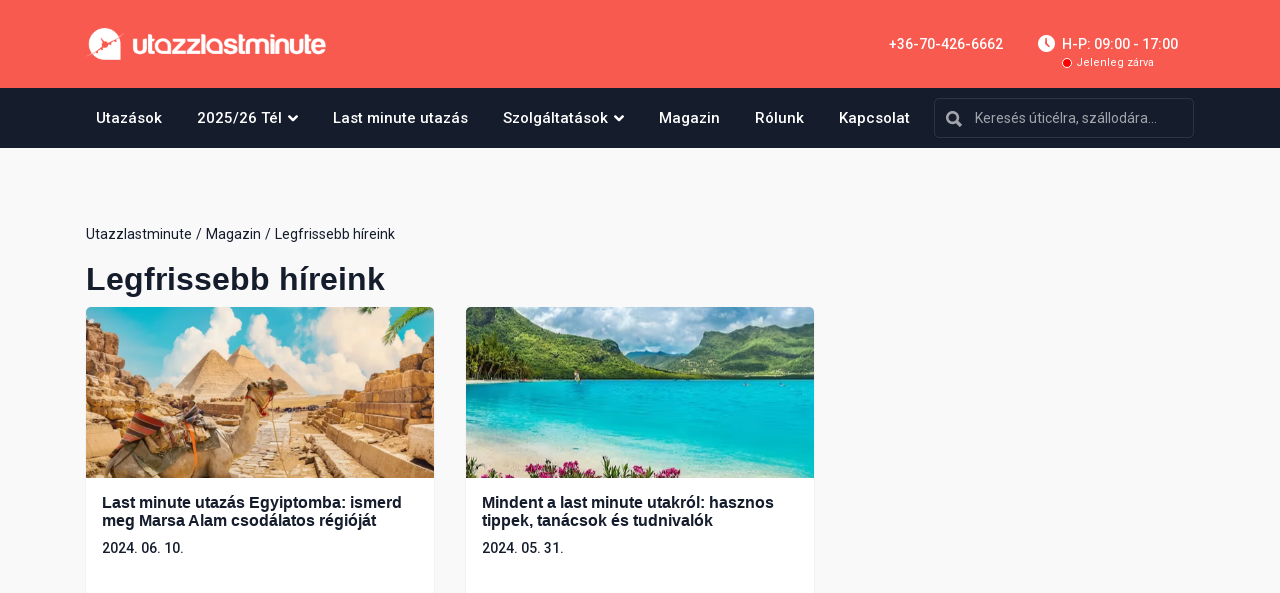

--- FILE ---
content_type: text/html; charset=UTF-8
request_url: https://utazzlastminute.hu/blog-kategoria/legfrissebb-hireink
body_size: 5699
content:
<!DOCTYPE html>
<html lang="hu">
<head>
    <meta charset="utf-8">
    <meta http-equiv="X-UA-Compatible" content="IE=edge">
    <meta name="viewport" content="width=device-width, initial-scale=1">
    <base href="/"/>

    <!-- CSRF Token -->
    <meta name="csrf-token" content="ZjIKZzM76ohw1EXI11YgYG4ew9gucrvG1je00mIM">

    <title>Legfrissebb híreink - Utazzlastminute</title>
<meta name="description"
      content=""/>

<meta name="keywords" content=""/>

<meta property="og:title"
      content="Legfrissebb híreink - Utazzlastminute"/>
<meta property="og:type" content="website"/>
<meta property="og:url" content="https://utazzlastminute.hu/blog-kategoria/legfrissebb-hireink/"/>
<meta property="og:description"
      content=""/>


<link rel="canonical" href="https://utazzlastminute.hu/blog-kategoria/legfrissebb-hireink"/>



    <!-- Scripts -->
    <script src="/js/app.js?id=8786369363f198128a8c028a6bcb8845" defer></script>

    <!-- Styles -->
    <link href="https://utazzlastminute.hu/css/app.css?v=20250109" rel="stylesheet">

    <link rel="apple-touch-icon" sizes="180x180" href="https://utazzlastminute.hu/images/favicon/apple-touch-icon.png">
    <link rel="icon" type="image/png" sizes="32x32" href="https://utazzlastminute.hu/images/favicon/favicon-32x32.png">
    <link rel="icon" type="image/png" sizes="16x16" href="https://utazzlastminute.hu/images/favicon/favicon-16x16.png">
    <link rel="manifest" href="https://utazzlastminute.hu/images/favicon/site.webmanifest">
    <link rel="mask-icon" href="https://utazzlastminute.hu/images/favicon/safari-pinned-tab.svg" color="#5bbad5">
    <meta name="msapplication-TileColor" content="#2d89ef">
    <meta name="theme-color" content="#ffffff">

    <!-- Google Tag Manager -->
    <script>(function (w, d, s, l, i) {
            w[l] = w[l] || [];
            w[l].push({
                'gtm.start':
                    new Date().getTime(), event: 'gtm.js'
            });
            var f = d.getElementsByTagName(s)[0],
                j = d.createElement(s), dl = l != 'dataLayer' ? '&l=' + l : '';
            j.async = true;
            j.src =
                'https://www.googletagmanager.com/gtm.js?id=' + i + dl;
            f.parentNode.insertBefore(j, f);
        })(window, document, 'script', 'dataLayer', 'GTM-NLW52H8T');</script>

            <script type='text/javascript' id='ZC_Forms_Popup' src='https://campaigns.zoho.eu/js/optin.min.js'></script>
        <script type="text/javascript">
            window.onload=function() {
                loadZCPopup('3z82b6e95aae78a9660a1bc3715ea1643354ca8b2ff6260982ac60157d75a4625e','ZCFORMVIEW','3z650dc08d5cc5dfc8733f3c4b14df876c')
            }
        </script>
    </head>
<body class="preloading">

    <!-- Google Tag Manager (noscript) -->
    <noscript>
        <iframe src="https://www.googletagmanager.com/ns.html?id=GTM-NLW52H8T"
                height="0" width="0" style="display:none;visibility:hidden"></iframe>
    </noscript>
    <!-- End Google Tag Manager (noscript) -->

    <header class="header">
        <div class="container">
            <a href="#" class="d-xl-none mobile-menu-btn">
                <svg class="icon"><use xlink:href="https://utazzlastminute.hu/img/sprite.svg#icon-menu"></use></svg>
                <svg class="icon"><use xlink:href="https://utazzlastminute.hu/img/sprite.svg#icon-close"></use></svg>
            </a>

            <div class="header__logo">
                <a href="">
                    <img src="https://utazzlastminute.hu/img/logo.png" alt="" />
                </a>
            </div>

            <ul class="d-none d-xl-block list-icon list-icon--inline">
                
                <li>
                    <a href="tel:+36704266662">
                        <svg class="icon"><use xlink:href="https://utazzlastminute.hu/img/sprite.svg#icon-phone') }}"></use>
                        </svg>
                        +36-70-426-6662
                    </a>
                </li>

                <li>
                    <svg class="icon">
                        <use xlink:href="https://utazzlastminute.hu/img/sprite.svg#icon-clock"></use>
                    </svg>
                    H-P: 09:00 - 17:00
                                            <span class="status status--nok">Jelenleg zárva</span>
                                    </li>
            </ul>

            <a href="tel:+36704266662"  class="d-xl-none header__icon">
                <svg class="icon"><use xlink:href="https://utazzlastminute.hu/img/sprite.svg#icon-phone"></use></svg>
            </a>
        </div>
    </header>
    <div id="content">
        <nav class="menu">
            <div class="container">
                <ul class="menu__list">
            <li>
            <a href="/utazasok">
                Utazások
                                <svg class="d-xl-none icon"><use xlink:href="https://utazzlastminute.hu/img/sprite.svg#icon-chevron-right"></use></svg>
            </a>

                    </li>
            <li>
            <a href="/uticelok">
                2025/26 Tél
                                    <svg class="d-none d-xl-block icon"><use xlink:href="https://utazzlastminute.hu/img/sprite.svg#icon-chevron-down"></use></svg>
                                <svg class="d-xl-none icon"><use xlink:href="https://utazzlastminute.hu/img/sprite.svg#icon-chevron-right"></use></svg>
            </a>

                            <div class="megamenu d-none d-xl-block">
    <div class="megamenu__inner">
        <div class="container">

            <h4 class="section-title mb--20">Kiemelt úticélok 2025/26 Tél</h4>

                            <ul class="row list-unstyled mb-0">
                                            <li class="col-3 mb-3 mb-lg-0">
                            <a href="https://utazzlastminute.hu/mexiko" class="mediabox h-100">
                                <div class="mediabox__figure">
                                                        <span style="background-image: url(https://img.utazzlastminute.hu/ulm/67327/cancun.jpg);">
                                                            <img src="https://img.utazzlastminute.hu/ulm/67327/cancun.jpg"
                                                                 alt="Mexikó"/>
                                                        </span>
                                </div>

                                <div class="mediabox__body">
                                    <h6 class="mediabox__title">Mexikó</h6>
                                    <div class="price">649 900 <span>Ft/fő-től</span>
                                    </div>
                                </div>

                                <svg class="icon mediabox__more">
                                    <use xlink:href="https://utazzlastminute.hu/img/sprite.svg#icon-chevron-right"></use>
                                </svg>
                            </a>
                        </li>
                                            <li class="col-3 mb-3 mb-lg-0">
                            <a href="https://utazzlastminute.hu/kenya" class="mediabox h-100">
                                <div class="mediabox__figure">
                                                        <span style="background-image: url(https://img.utazzlastminute.hu/ulm/67332/kenya.jpg);">
                                                            <img src="https://img.utazzlastminute.hu/ulm/67332/kenya.jpg"
                                                                 alt="Kenya"/>
                                                        </span>
                                </div>

                                <div class="mediabox__body">
                                    <h6 class="mediabox__title">Kenya</h6>
                                    <div class="price">499 900 <span>Ft/fő-től</span>
                                    </div>
                                </div>

                                <svg class="icon mediabox__more">
                                    <use xlink:href="https://utazzlastminute.hu/img/sprite.svg#icon-chevron-right"></use>
                                </svg>
                            </a>
                        </li>
                                            <li class="col-3 mb-3 mb-lg-0">
                            <a href="https://utazzlastminute.hu/dominikai-koztarsasag" class="mediabox h-100">
                                <div class="mediabox__figure">
                                                        <span style="background-image: url(https://img.utazzlastminute.hu/ulm/67328/dominika-köztrásaság-saona.jpg);">
                                                            <img src="https://img.utazzlastminute.hu/ulm/67328/dominika-köztrásaság-saona.jpg"
                                                                 alt="Dominikai Köztársaság"/>
                                                        </span>
                                </div>

                                <div class="mediabox__body">
                                    <h6 class="mediabox__title">Dominikai Köztársaság</h6>
                                    <div class="price">530 600 <span>Ft/fő-től</span>
                                    </div>
                                </div>

                                <svg class="icon mediabox__more">
                                    <use xlink:href="https://utazzlastminute.hu/img/sprite.svg#icon-chevron-right"></use>
                                </svg>
                            </a>
                        </li>
                                            <li class="col-3 mb-3 mb-lg-0">
                            <a href="https://utazzlastminute.hu/egyiptom" class="mediabox h-100">
                                <div class="mediabox__figure">
                                                        <span style="background-image: url(https://img.utazzlastminute.hu/ulm/67330/spencer-davis-MVW_MUwusDs-unsplash.jpg);">
                                                            <img src="https://img.utazzlastminute.hu/ulm/67330/spencer-davis-MVW_MUwusDs-unsplash.jpg"
                                                                 alt="Egyiptom"/>
                                                        </span>
                                </div>

                                <div class="mediabox__body">
                                    <h6 class="mediabox__title">Egyiptom</h6>
                                    <div class="price">169 088 <span>Ft/fő-től</span>
                                    </div>
                                </div>

                                <svg class="icon mediabox__more">
                                    <use xlink:href="https://utazzlastminute.hu/img/sprite.svg#icon-chevron-right"></use>
                                </svg>
                            </a>
                        </li>
                                            <li class="col-3 mb-3 mb-lg-0">
                            <a href="https://utazzlastminute.hu/maldiv-szigetek" class="mediabox h-100">
                                <div class="mediabox__figure">
                                                        <span style="background-image: url(https://img.utazzlastminute.hu/ulm/26389/utazas-last-minute-maldiv-szigetek.jpg);">
                                                            <img src="https://img.utazzlastminute.hu/ulm/26389/utazas-last-minute-maldiv-szigetek.jpg"
                                                                 alt="Maldív-szigetek"/>
                                                        </span>
                                </div>

                                <div class="mediabox__body">
                                    <h6 class="mediabox__title">Maldív-szigetek</h6>
                                    <div class="price">823 750 <span>Ft/fő-től</span>
                                    </div>
                                </div>

                                <svg class="icon mediabox__more">
                                    <use xlink:href="https://utazzlastminute.hu/img/sprite.svg#icon-chevron-right"></use>
                                </svg>
                            </a>
                        </li>
                                            <li class="col-3 mb-3 mb-lg-0">
                            <a href="https://utazzlastminute.hu/oman" class="mediabox h-100">
                                <div class="mediabox__figure">
                                                        <span style="background-image: url(https://img.utazzlastminute.hu/ulm/50575/Titokzatos-Oman-Muscaat-Sultan-Qaboos-Grand-Mosque.jpg);">
                                                            <img src="https://img.utazzlastminute.hu/ulm/50575/Titokzatos-Oman-Muscaat-Sultan-Qaboos-Grand-Mosque.jpg"
                                                                 alt="Omán"/>
                                                        </span>
                                </div>

                                <div class="mediabox__body">
                                    <h6 class="mediabox__title">Omán</h6>
                                    <div class="price">388 720 <span>Ft/fő-től</span>
                                    </div>
                                </div>

                                <svg class="icon mediabox__more">
                                    <use xlink:href="https://utazzlastminute.hu/img/sprite.svg#icon-chevron-right"></use>
                                </svg>
                            </a>
                        </li>
                                            <li class="col-3 mb-3 mb-lg-0">
                            <a href="https://utazzlastminute.hu/zanzibar" class="mediabox h-100">
                                <div class="mediabox__figure">
                                                        <span style="background-image: url(https://img.utazzlastminute.hu/ulm/49127/Snapinsta.app_354582389_1443345273168496_6916432225262599900_n_1080.jpg);">
                                                            <img src="https://img.utazzlastminute.hu/ulm/49127/Snapinsta.app_354582389_1443345273168496_6916432225262599900_n_1080.jpg"
                                                                 alt="Zanzibár"/>
                                                        </span>
                                </div>

                                <div class="mediabox__body">
                                    <h6 class="mediabox__title">Zanzibár</h6>
                                    <div class="price">529 990 <span>Ft/fő-től</span>
                                    </div>
                                </div>

                                <svg class="icon mediabox__more">
                                    <use xlink:href="https://utazzlastminute.hu/img/sprite.svg#icon-chevron-right"></use>
                                </svg>
                            </a>
                        </li>
                                            <li class="col-3 mb-3 mb-lg-0">
                            <a href="https://utazzlastminute.hu/torokorszag" class="mediabox h-100">
                                <div class="mediabox__figure">
                                                        <span style="background-image: url(https://img.utazzlastminute.hu/ulm/26391/utazas-last-minute-torokorszag.jpg);">
                                                            <img src="https://img.utazzlastminute.hu/ulm/26391/utazas-last-minute-torokorszag.jpg"
                                                                 alt="Törökország"/>
                                                        </span>
                                </div>

                                <div class="mediabox__body">
                                    <h6 class="mediabox__title">Törökország</h6>
                                    <div class="price">124 990 <span>Ft/fő-től</span>
                                    </div>
                                </div>

                                <svg class="icon mediabox__more">
                                    <use xlink:href="https://utazzlastminute.hu/img/sprite.svg#icon-chevron-right"></use>
                                </svg>
                            </a>
                        </li>
                                    </ul>
                    </div>
    </div>
</div>                    </li>
            <li>
            <a href="/last-minute-utazasok">
                Last minute utazás
                                <svg class="d-xl-none icon"><use xlink:href="https://utazzlastminute.hu/img/sprite.svg#icon-chevron-right"></use></svg>
            </a>

                    </li>
            <li>
            <a href="/szolgaltatasok">
                Szolgáltatások
                                    <svg class="d-none d-xl-block icon"><use xlink:href="https://utazzlastminute.hu/img/sprite.svg#icon-chevron-down"></use></svg>
                                <svg class="d-xl-none icon"><use xlink:href="https://utazzlastminute.hu/img/sprite.svg#icon-chevron-right"></use></svg>
            </a>

                            <div class="megamenu d-none d-xl-block">
    <div class="megamenu__inner">
        <div class="container">
            <ul class="row list-unstyled mb-0">
                                    <li class="col-3 mb-3 mb-lg-0">
                        <a href="/becsi-transzfer" class="mediabox h-100">
                            <div class="mediabox__figure">
                                                        <span style="background-image: url(https://img.utazzlastminute.hu/ulm/45882/parking.jpg);">
                                                            <img src="https://img.utazzlastminute.hu/ulm/45882/parking.jpg" alt="Bécsi transzfer"/>
                                                        </span>
                            </div>

                            <div class="mediabox__body">
                                <h6 class="mediabox__title">Bécsi transzfer</h6>
                            </div>

                            <svg class="icon mediabox__more">
                                <use xlink:href="https://utazzlastminute.hu/img/sprite.svg#icon-chevron-right"></use>
                            </svg>
                        </a>
                    </li>
                
            </ul>
        </div>
    </div>
</div>                    </li>
            <li>
            <a href="/magazin">
                Magazin
                                <svg class="d-xl-none icon"><use xlink:href="https://utazzlastminute.hu/img/sprite.svg#icon-chevron-right"></use></svg>
            </a>

                    </li>
            <li>
            <a href="/rolunk">
                Rólunk
                                <svg class="d-xl-none icon"><use xlink:href="https://utazzlastminute.hu/img/sprite.svg#icon-chevron-right"></use></svg>
            </a>

                    </li>
            <li>
            <a href="/kapcsolat">
                Kapcsolat
                                <svg class="d-xl-none icon"><use xlink:href="https://utazzlastminute.hu/img/sprite.svg#icon-chevron-right"></use></svg>
            </a>

                    </li>
    </ul>
                <web-search></web-search>
            </div>
        </nav>

        <div class="layerform__bg layerform__bg--desktop"></div>

        <div>
                <section class="section section--gradient">
        <div class="container">
            <div class="row">
                <div class="col-lg-12">
                    <ol class="d-none d-lg-flex breadcrumb my-3">
                        <li class="breadcrumb-item"><a href="https://utazzlastminute.hu">Utazzlastminute</a></li>
                        <li class="breadcrumb-item"><a href="https://utazzlastminute.hu/magazin">Magazin</a></li>
                        <li class="breadcrumb-item active">Legfrissebb híreink</li>
                    </ol>

                    <h1 class="section-title section-title--lg mb--10">Legfrissebb híreink</h1>

                    <div class="row mb-3">
                        <div class="col-md-6 col-lg-4 mb--default">
    <div class="card h-100">
        <figure class="card-figure">
            <a href="https://utazzlastminute.hu/blog/last-minute-utazas-egyiptomba-ismerd-meg-marsa-alam-csodalatos-regiojat"><img src="https://img.utazzlastminute.hu/ulm/46344/conversions/egyiptom-utazas-thumb.webp" alt="Last minute utazás Egyiptomba: ismerd meg Marsa Alam csodálatos régióját" /></a>
        </figure>

        <div class="card-body">
            <h4 class="card-title"><a href="https://utazzlastminute.hu/blog/last-minute-utazas-egyiptomba-ismerd-meg-marsa-alam-csodalatos-regiojat">Last minute utazás Egyiptomba: ismerd meg Marsa Alam csodálatos régióját</a></h4>

            <time class="text--md weight--semibold">2024. 06. 10.</time>

            <ul class="list-tags mb-0 mt-4">
                            </ul>
        </div>
    </div>
</div><div class="col-md-6 col-lg-4 mb--default">
    <div class="card h-100">
        <figure class="card-figure">
            <a href="https://utazzlastminute.hu/blog/mindent-a-last-minute-utakrol-hasznos-tippek-tanacsok-es-tudnivalok"><img src="https://img.utazzlastminute.hu/ulm/45920/conversions/mauritius-thumb.webp" alt="Mindent a last minute utakról: hasznos tippek, tanácsok és tudnivalók" /></a>
        </figure>

        <div class="card-body">
            <h4 class="card-title"><a href="https://utazzlastminute.hu/blog/mindent-a-last-minute-utakrol-hasznos-tippek-tanacsok-es-tudnivalok">Mindent a last minute utakról: hasznos tippek, tanácsok és tudnivalók</a></h4>

            <time class="text--md weight--semibold">2024. 05. 31.</time>

            <ul class="list-tags mb-0 mt-4">
                            </ul>
        </div>
    </div>
</div>                    </div>
                </div>
            </div>
        </div>
    </section>

    <section class="section section--shape-before section--shape-after">
        <div class="px-0 container-md">
            <div class="swiper-container mediabox-carousel">
                <div class="swiper-wrapper">
                                            <div class="swiper-slide mediabox mediabox--content">
                            <div class="mediabox__figure mediabox__figure--primary mediabox__figure--icon">
                                <span>
                                    <svg class="icon"><use xlink:href="https://utazzlastminute.hu/img/sprite.svg#icon-map"></use></svg>
                                </span>
                            </div>

                            <div class="mediabox__body">
                                <h4 class="mediabox__title">Szakértelem</h4>

                                <div class="d-none d-lg-block">
                                    <p><div>Levesszük a terhet az utazás tervezésének és szervezésének bonyolult részleteiről, így időt és energiát takarít meg. &nbsp;</div></p>
                                </div>
                            </div>
                        </div>
                                            <div class="swiper-slide mediabox mediabox--content">
                            <div class="mediabox__figure mediabox__figure--primary mediabox__figure--icon">
                                <span>
                                    <svg class="icon"><use xlink:href="https://utazzlastminute.hu/img/sprite.svg#icon-percent"></use></svg>
                                </span>
                            </div>

                            <div class="mediabox__body">
                                <h4 class="mediabox__title">Olcsó utazás</h4>

                                <div class="d-none d-lg-block">
                                    <p><div>First Minute és Last Minute akcióink révén akár 35-40% kedvezménnyel foglalhatja le álomutazását, garantálva a kiváló árakat és a gondtalan szervezést!&nbsp;</div></p>
                                </div>
                            </div>
                        </div>
                                            <div class="swiper-slide mediabox mediabox--content">
                            <div class="mediabox__figure mediabox__figure--primary mediabox__figure--icon">
                                <span>
                                    <svg class="icon"><use xlink:href="https://utazzlastminute.hu/img/sprite.svg#icon-like"></use></svg>
                                </span>
                            </div>

                            <div class="mediabox__body">
                                <h4 class="mediabox__title">Garancia</h4>

                                <div class="d-none d-lg-block">
                                    <p><div>Válassza utazási irodánkat, mert a Google és Facebook felületeken kapott számos pozitív értékelésünk bizonyítja, hogy ügyfeleink elégedettek szolgáltatásainkkal és megbízható, minőségi utazási élményt nyújtunk.&nbsp;</div></p>
                                </div>
                            </div>
                        </div>
                                    </div>
            </div>
        </div>
    </section>
        </div>
    </div>

    <footer class="footer">
        <div class="container">
            <div class="footer__logo">
                <a href=""><img src="https://utazzlastminute.hu/img/logo-color.png" alt="" /></a>
            </div>

                            <ul class="footer__nav">
                                            <li><a href="/kereses">Repülős utak</a></li>
                                            <li><a href="/becsi-transzfer">Bécsi transzfer</a></li>
                                            <li><a href="/parkolojegyek">Parkolójegyek</a></li>
                                            <li><a href="/rolunk">Rólunk</a></li>
                                            <li><a href="/kapcsolat">Kapcsolat</a></li>
                                            <li><a href="/sitemap.xml">Oldaltérkép</a></li>
                                    </ul>
            
                            <ul class="footer__nav">
                                            <li><a href="/egyiptom">Egyiptom utazás</a></li>
                                            <li><a href="/dominikai-koztarsasag">Dominika utazás</a></li>
                                            <li><a href="/ciprus">Ciprus utazás</a></li>
                                            <li><a href="/torokorszag">Törökország utazás</a></li>
                                            <li><a href="/tunezia">Tunézia utazás</a></li>
                                            <li><a href="/mexiko">Mexikó utazás</a></li>
                                            <li><a href="/maldiv-szigetek">Maldív-szigetek utazás</a></li>
                                    </ul>
            
            <ul class="group-logo">
                                    <li>
                        <a title="Kartago tours"><img src="https://img.utazzlastminute.hu/ulm/3/partner-1.png" alt="Kartago tours"></a>
                    </li>
                                    <li>
                        <a title="Taurus"><img src="https://img.utazzlastminute.hu/ulm/4/partner-3.png" alt="Taurus"></a>
                    </li>
                                    <li>
                        <a title="Sun"><img src="https://img.utazzlastminute.hu/ulm/45868/partner-sunfun.png" alt="Sun"></a>
                    </li>
                                    <li>
                        <a title="Uni"><img src="https://img.utazzlastminute.hu/ulm/45870/partner-unitravel.png" alt="Uni"></a>
                    </li>
                                    <li>
                        <a title="Anubis"><img src="https://img.utazzlastminute.hu/ulm/45872/partner-anubis.png" alt="Anubis"></a>
                    </li>
                                    <li>
                        <a title="Tui"><img src="https://img.utazzlastminute.hu/ulm/45874/partner-tui.png" alt="Tui"></a>
                    </li>
                                    <li>
                        <a title="Ibusz"><img src="https://img.utazzlastminute.hu/ulm/48512/ibusz.png" alt="Ibusz"></a>
                    </li>
                                    <li>
                        <a title="Dertour"><img src="https://img.utazzlastminute.hu/ulm/48511/dertour.png" alt="Dertour"></a>
                    </li>
                            </ul>

            <ul class="list-icon list-icon--inline">
                <li>Utazzlastminute Kft.</li>
                <li><svg class="icon"><use xlink:href="https://utazzlastminute.hu/img/sprite.svg#icon-phone"></use></svg>
                    +36-70-426-6662
                </li>
                <li>
                    <a href="mailto:info@utazzlastminute.hu">
                        <svg class="icon">
                            <use xlink:href="https://utazzlastminute.hu/img/sprite.svg#icon-email"></use>
                        </svg>
                        info@utazzlastminute.hu
                    </a>
                </li>
                <li>
                    <a href="https://google.com/maps/place/1097 Budapest, Drégely utca 2." target="_blank">
                        <svg class="icon">
                            <use xlink:href="https://utazzlastminute.hu/img/sprite.svg#icon-place"></use>
                        </svg>
                        1097 Budapest, Drégely utca 2.
                    </a>
                </li>
                <li>
                    <svg class="icon">
                        <use xlink:href="https://utazzlastminute.hu/img/sprite.svg#icon-clock"></use>
                    </svg> Iroda: H-P: 09:00 - 17:00
                </li>
                <li>
                    <svg class="icon">
                        <use xlink:href="https://utazzlastminute.hu/img/sprite.svg#icon-clock"></use>
                    </svg> Online (mobil és e-mail): H-P: 09:00 - 17:00
                </li>
            </ul>
        </div>

        <div class="copyright">
            <div class="container">
                <div class="row">
                    <div class="col-lg-7 text-center text-lg-left">
                        <p>&copy; utazzlastminute 2026. Minden jog fenntartva!</p>
                    </div>
                    <div class="col-lg-5 text-center text-lg-right">
                        <ul>
                            <li>
                                <a href="https://utazzlastminute.hu/adatvedelmi-nyilatkozat">
                                    Adatvédelem
                                </a>
                            </li>
                        </ul>
                    </div>
                </div>
            </div>
        </div>
    </footer>

    

            <script type="text/javascript" id="zsiqchat">var $zoho=$zoho || {};$zoho.salesiq = $zoho.salesiq || {widgetcode: "siqf63266eaba9f6b7e0dbf1c01b6cc18a01460efc728eb6fe1f59653b1060cc8e1", values:{},ready:function(){}};var d=document;s=d.createElement("script");s.type="text/javascript";s.id="zsiqscript";s.defer=true;s.src="https://salesiq.zohopublic.eu/widget";t=d.getElementsByTagName("script")[0];t.parentNode.insertBefore(s,t);</script>
    
</body>
</html>
